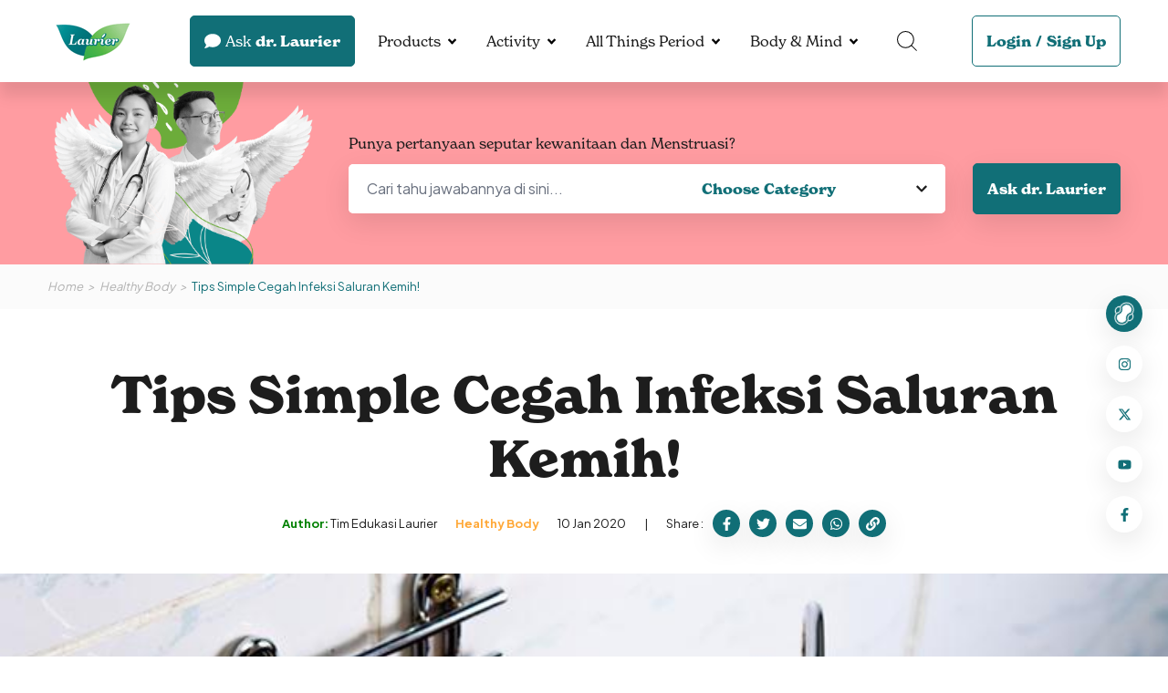

--- FILE ---
content_type: text/html; charset=UTF-8
request_url: https://menstruasi.com/healthy-body/tips-simple-cegah-infeksi-saluran-kemih/
body_size: 12171
content:
<!DOCTYPE HTML>
<html>
    <head>

            

<!-- Google Tag Manager -->
<script type="1088ae4ac70a7baa6c973c9f-text/javascript">(function(w,d,s,l,i){w[l]=w[l]||[];w[l].push({'gtm.start':
new Date().getTime(),event:'gtm.js'});var f=d.getElementsByTagName(s)[0],
j=d.createElement(s),dl=l!='dataLayer'?'&l='+l:'';j.async=true;j.src=
'https://www.googletagmanager.com/gtm.js?id='+i+dl;f.parentNode.insertBefore(j,f);
})(window,document,'script','dataLayer','GTM-PZS4432');</script>
<!-- End Google Tag Manager -->

        
                    <title>Tips Simple Cegah Infeksi Saluran Kemih!</title>

<meta http-equiv="X-UA-Compatible" content="IE=edge">
<meta name="viewport" content="width=device-width, initial-scale=1">
<meta name="description" content="Kamu pernah nggak, Girls, mengalami sering buang air kecil? Hal ini pastinya bikin kamu nggak nyaman, kan? Karena harus mondar-mandir ke toi...">
<meta name="keywords" content="Menstruasi.com by Laurier">
<link rel="icon" sizes="48x48" href="https://menstruasi.com/bundle/default/assets/images/Logo_Laurier_PNG-1_1.png">
<meta name="theme-color" content="#F2634A">

<link rel="canonical" href="https://menstruasi.com/healthy-body/tips-simple-cegah-infeksi-saluran-kemih/" />


<!-- OPEN GRAPH -->
<meta property="og:url" content="https://menstruasi.com/healthy-body/tips-simple-cegah-infeksi-saluran-kemih/">
<meta property="og:title" content="Tips Simple Cegah Infeksi Saluran Kemih!">
<meta property="og:description" content="Kamu pernah nggak, Girls, mengalami sering buang air kecil? Hal ini pastinya bikin kamu nggak nyaman, kan? Karena harus mondar-mandir ke toi...">
<meta property="og:site_name" content="Menstruasi.com">
<meta property="og:image" content="https://menstruasi.com/cdn-cgi/image/width=1200,height=650,quality=95/https://menstruasi.com/media/image/originals/post/2022/08/01/562ea078b5c878618f90menstruasi-Sering-Buang-Air-Kecil.jpg">



    
                
                    
            

<link rel="stylesheet" href="https://use.typekit.net/fvj5tci.css">
<link rel="preconnect" href="https://fonts.googleapis.com">
<link rel="preconnect" href="https://fonts.gstatic.com" crossorigin>
<link href="https://fonts.googleapis.com/css2?family=Bebas+Neue&family=Plus+Jakarta+Sans:wght@400;700&display=swap" rel="stylesheet"> 


<link href="https://fonts.googleapis.com/css2?family=Bebas+Neue&display=swap" rel="stylesheet">




<link rel="stylesheet" href="https://menstruasi.com/bundle/default/assets/css/vendor.min.css?cache=2510" />


<link rel="stylesheet" href="https://menstruasi.com/public/bootstrap/bootstrap.css?cache=2510">
<link rel="stylesheet" href="https://menstruasi.com/bundle/default/assets/css/tailwind.css?cache=2510" />
<link rel="stylesheet" href="https://menstruasi.com/bundle/default/assets/css/app.css?cache=2510" />

<link rel="stylesheet" href="https://menstruasi.com/bundle/default/assets/css/app_fix.css?cache=2510" />
            

<script type="application/ld+json">
{
    "@context": "https://schema.org",
    "@type": "Article",
    "headline": "Tips Simple Cegah Infeksi Saluran Kemih!",
    "description": "Kamu pernah nggak, Girls, mengalami sering buang air kecil? Hal ini pastinya bikin kamu nggak nyaman, kan? Karena harus mondar-mandir ke toilet. Berda",
    "image": "https://menstruasi.com/cdn-cgi/image/width=1520,height=640,quality=95/https://menstruasi.com/media/image/originals/post/2022/08/01/562ea078b5c878618f90menstruasi-Sering-Buang-Air-Kecil.jpg",
    "datePublished": "2020-01-10T15:46:49+07:00",
    "dateModified": "2020-01-10T15:46:49+07:00",
    "author": [{
        "@type": "Organization",
        "name": "Tim Edukasi Laurier"
    }],
    "mainEntityOfPage":	[{
        "@type": "WebPage",
        "@id": "https://menstruasi.com/healthy-body/tips-simple-cegah-infeksi-saluran-kemih"
    }],
    "publisher":	[{
        "@type": "Organization",
        "name": "Menstruasi by Laurier"
    }]
}
</script>

            
               
        
        
    </head>
    <body class="page-950 post-tips-simple-cegah-infeksi-saluran-kemih page-template-post">

                    
        
        <!-- Google Tag Manager (noscript) -->
<!-- Google Tag Manager (noscript) -->
<noscript><iframe src="https://www.googletagmanager.com/ns.html?id=GTM-PZS4432"
height="0" width="0" style="display:none;visibility:hidden"></iframe></noscript>
<!-- End Google Tag Manager (noscript) -->

        <!-- End Google Tag Manager (noscript) -->

            
         
        
        <div id="app">

            

<div class="la-menu la-fixed la-top-0 la-left-0 la-right-0 la-h-18">
    <div class="container la-flex la-items-center la-h-full">
        <div class="la-menu__burger" data-hamburger>
            <div class="la-cursor-pointer">
                <span></span>
                <span></span>
                <span></span>
            </div>
        </div>
        <a href="https://menstruasi.com/" class="la-menu__brand la-inline-block">
            <img src="https://menstruasi.com/bundle/default/assets/images/Logo_Laurier_PNG-1_1.png" alt='Laurier V Care Expert'>
        </a>
        <div class="la-flex la-items-center la-ml-auto">
            <div class="md:la-mr-3">
                <a href="https://menstruasi.com/ask-drlaurier/" class="button button-green">
                    <div class="icon la-mr-1">
                        <svg xmlns="http://www.w3.org/2000/svg" viewBox="0 0 512 512"><!-- Font Awesome Pro 5.15.4 by @fontawesome - https://fontawesome.com License - https://fontawesome.com/license (Commercial License) --><path d="M256 32C114.6 32 0 125.1 0 240c0 49.6 21.4 95 57 130.7C44.5 421.1 2.7 466 2.2 466.5c-2.2 2.3-2.8 5.7-1.5 8.7S4.8 480 8 480c66.3 0 116-31.8 140.6-51.4 32.7 12.3 69 19.4 107.4 19.4 141.4 0 256-93.1 256-208S397.4 32 256 32z"/></svg>
                    </div>
                    <div class="la-inline-block la-mr-1 la-font-normal">Ask</div> dr. Laurier
                </a>
            </div>
            <div class="la-menu__list la-flex la-items-center la-mx-2">

                                            
                
                
                
    <div class="dropdown">
        

        
                                                
            <a href="javascript:void(0)" class="dropdown-link" data-toggle="dropdown" aria-expanded="false">Products</a>

            <div class="dropdown-menu">
                <div class="container la-max-w-[920px]">
                    <div class="row">
                                                <div class="image">
                            <img 
                                src="https://menstruasi.com/cdn-cgi/image/width=220,height=225,quality=95/https://menstruasi.com/media/image/originals/post/2022/06/30/mask_group_14.png" 
                                alt='Products'>
                        </div>
                                                <div class="list">
                            <div class="row row-cols-1">
                                                            
        
    
        <div>
            <a href="/products">Catalogue</a>
                    </div>

    
                                                        </div>
                        </div>
                    </div>
                </div>
            </div>

            </div>

                                            
                
                
                
    <div class="dropdown">
        

        
                                                
            <a href="javascript:void(0)" class="dropdown-link" data-toggle="dropdown" aria-expanded="false">Activity</a>

            <div class="dropdown-menu">
                <div class="container la-max-w-[920px]">
                    <div class="row">
                                                <div class="image">
                            <img 
                                src="https://menstruasi.com/cdn-cgi/image/width=220,height=225,quality=95/https://menstruasi.com/media/image/originals/post/2023/03/10/activity-v2-1.png" 
                                alt='Activity'>
                        </div>
                                                <div class="list">
                            <div class="row row-cols-1">
                                                            
        
    
        <div>
            <a href="/activity">All Activity</a>
                    </div>

    
                                                            
        
    
        <div>
            <a href="/laurier-relax-night-activation">Relax Pass</a>
                    </div>

    
                                                            
        
    
        <div>
            <a href="/laurier-relax-night-surat-izin-menstruasi-challenge">Find Surat Izin Menstruasi Challenge</a>
                    </div>

    
                                                            
        
    
        <div>
            <a href="/activity/waktunyarelax-period-core-photo-challenge-laurier-x-yogya">#WaktunyaRelax Period Core Photo Challenge Laurier x Yogya</a>
                    </div>

    
                                                            
        
    
        <div>
            <a href="/activity/matcha-bowl-painting-workshop">Matcha Bowl Painting Workshop</a>
                    </div>

    
                                                        </div>
                        </div>
                    </div>
                </div>
            </div>

            </div>

                                            
                
                
                
    <div class="dropdown">
        

        
                                                
            <a href="javascript:void(0)" class="dropdown-link" data-toggle="dropdown" aria-expanded="false">All Things Period</a>

            <div class="dropdown-menu">
                <div class="container la-max-w-[920px]">
                    <div class="row">
                                                <div class="image">
                            <img 
                                src="https://menstruasi.com/cdn-cgi/image/width=220,height=225,quality=95/https://menstruasi.com/media/image/originals/post/2022/06/30/menu_period.png" 
                                alt='All Things Period'>
                        </div>
                                                <div class="list">
                            <div class="row row-cols-1">
                                                            
        
    
        <div>
            <a href="/period-facts">Period Facts</a>
                    </div>

    
                                                            
        
    
        <div>
            <a href="/first-timer">First Timer</a>
                    </div>

    
                                                            
        
    
        <div>
            <a href="/adulthood">Adulthood</a>
                    </div>

    
                                                            
        
    
        <div>
            <a href="/motherhood">Motherhood</a>
                    </div>

    
                                                        </div>
                        </div>
                    </div>
                </div>
            </div>

            </div>

                                            
                
                
                
    <div class="dropdown">
        

        
                                                
            <a href="javascript:void(0)" class="dropdown-link" data-toggle="dropdown" aria-expanded="false">Body &amp; Mind</a>

            <div class="dropdown-menu">
                <div class="container la-max-w-[920px]">
                    <div class="row">
                                                <div class="image">
                            <img 
                                src="https://menstruasi.com/cdn-cgi/image/width=220,height=225,quality=95/https://menstruasi.com/media/image/originals/post/2022/06/30/menu_period.png" 
                                alt='Body &amp; Mind'>
                        </div>
                                                <div class="list">
                            <div class="row row-cols-1">
                                                            
        
    
        <div>
            <a href="/healthy-body">Healthy Body</a>
                    </div>

    
                                                            
        
    
        <div>
            <a href="/healthy-mind">Healthy Mind</a>
                    </div>

    
                                                        </div>
                        </div>
                    </div>
                </div>
            </div>

            </div>

                
            </div>
            <div class="la-menu__search la-mr-9">
                <div class="dropdown">
                    <a href="javascript:void(0)" class="dropdown-link" data-toggle="dropdown" aria-expanded="false">
                        <svg xmlns="http://www.w3.org/2000/svg" width="21.774" height="21.774" viewBox="0 0 21.774 21.774">
                            <g id="search" transform="translate(0.5 0.5)">
                              <path id="Path_1012" data-name="Path 1012" d="M19.879,11.064A8.814,8.814,0,1,1,11.064,2.25a8.814,8.814,0,0,1,8.814,8.814Z" transform="translate(-2.25 -2.25)" fill="none" stroke="#000" stroke-linecap="round" stroke-linejoin="round" stroke-width="1"/>
                              <path id="Path_1013" data-name="Path 1013" d="M25.875,25.875l5.142,5.142" transform="translate(-10.45 -10.45)" fill="none" stroke="#000" stroke-linecap="round" stroke-linejoin="round" stroke-width="1"/>
                            </g>
                        </svg>                        
                    </a>
                    <div class="dropdown-menu">
                        <form action="https://menstruasi.com/search/" method="GET">
                            <div class="la-search__input la-rounded-rg la-shadow-sm la-overflow-hidden">
                                <input class="field field--ghost" type="text" name="search_text" id="ask_question" placeholder="Cari artikel disini...">
                                <button type="submit" name="" id="" class="button button-white la-shadow-sm">
                                    <div class="icon">
                                        <svg xmlns="http://www.w3.org/2000/svg" viewBox="0 0 512 512"><!-- Font Awesome Pro 5.15.4 by @fontawesome - https://fontawesome.com License - https://fontawesome.com/license (Commercial License) --><path d="M505 442.7L405.3 343c-4.5-4.5-10.6-7-17-7H372c27.6-35.3 44-79.7 44-128C416 93.1 322.9 0 208 0S0 93.1 0 208s93.1 208 208 208c48.3 0 92.7-16.4 128-44v16.3c0 6.4 2.5 12.5 7 17l99.7 99.7c9.4 9.4 24.6 9.4 33.9 0l28.3-28.3c9.4-9.4 9.4-24.6.1-34zM208 336c-70.7 0-128-57.2-128-128 0-70.7 57.2-128 128-128 70.7 0 128 57.2 128 128 0 70.7-57.2 128-128 128z"/></svg>
                                    </div>
                                </button>
                            </div>
                        </form>
                    </div>
                </div>
            </div>
            
            <div class="la-menu__login">
                <div class="button button-outline-green">
                                        <a href="https://menstruasi.com/login/">Login</a>
                    <span>/</span>
                    <a href="https://menstruasi.com/sign-up/">Sign Up</a>
                                    </div>
            </div>
                    </div>
    </div>
</div>
            
    <div class="main la-mt-18 page-article-detail entry-article-detail">



        





        


        

<div class="la-hero la-relative la-bg-pink la-bg-no-repeat la-bg-cover la-bg-center" style="">
    <div class="container">
        <div class="la-hero__dialog la-ml-auto">
            <div class="image">
                <img 
                    src="https://menstruasi.com/bundle/default/assets/images/banner_doctor_ask.png" 
                    alt='ask dr laurier'>
            </div>
            <form action="https://menstruasi.com/search-askdrlaurier/" method="GET" class="content">
                
                <div class="la-mb-2 title_haskdr">Punya pertanyaan seputar kewanitaan dan Menstruasi?</div>
                <div class="lg:la-flex sm:la-block la-items-center">
                    <div class="la-hero__input la-bg-white la-rounded-rg la-shadow-sm la-overflow-hidden">
                        <input class="field field--ghost" type="text" name="search" id="ask_question" placeholder="Cari tahu jawabannya di sini...">
                        <select class="field field--ghost" name="ask_category" id="">
                            <option value="" selected disabled>Choose Category</option>
                            
                                                            <option value="siklus-menstruasi">Siklus Menstruasi</option>
                                                            <option value="kesehatan-genital">Kesehatan Genital</option>
                                                            <option value="kesuburan">Kesuburan</option>
                                                            <option value="mitos">Mitos</option>
                                                            <option value="produk">Produk</option>
                                                            <option value="menstruasi">Menstruasi</option>
                                                            <option value="other">Other</option>
                                                        
                        </select>
                    </div>
                    <button type="submit" name="" id="" class="button button-green la-shadow-sm sm:la-w-full md:la-w-full">Ask dr. Laurier</button>
                </div>
            </form>
        </div>
    </div>
</div>
        <div class="la-breadcrumb la-bg-grayLight la-italic la-text-sm">
            <div class="container">
                <div class="la-breadcrumb__dialog la-py-4">
                    <div class="list la-text-gray la-flex la-items-center">
                        <div>
                            <a href="https://menstruasi.com/">Home</a>
                        </div>
                        <div>
                            <a href="https://menstruasi.com/healthy-body">Healthy Body</a>
                        </div>
                        <div>
                            <p>Tips Simple Cegah Infeksi Saluran Kemih!</p>
                        </div>
                    </div>
                </div>
            </div>
        </div>

        <div class="la-section la-section--post la-py-12">
            <div class="container">
                <div class="title la-text-center">
                    <h1>Tips Simple Cegah Infeksi Saluran Kemih!</h1>
                    <div class="actions">
                        <div class="tag la-flex la-items-center">
                            <div>
                                <span class="la-text-[#008000] la-font-bold">Author:</span> Tim Edukasi Laurier
                            </div>
                            <div>
                                <a href="https://menstruasi.com/healthy-body" class="la-text-yellowRegular la-font-bold">Healthy Body</a>
                            </div>
                            <div>
                                <p class="la-mb-0">10 Jan 2020</p>
                            </div>
                        </div>
                        <div class="share la-flex la-items-center">
                            <div>
                                <p class="la-mb-0">Share :</p>
                            </div>
                            <div>
                                <a href="javascript:void(0)" class="la-flex la-items-center la-justify-center la-rounded-full" data-sharer="facebook" data-hashtag="laurier,menstruasi" data-url="https://menstruasi.com/healthy-body/tips-simple-cegah-infeksi-saluran-kemih">
                                    <svg xmlns="http://www.w3.org/2000/svg" viewBox="0 0 320 512"><!-- Font Awesome Pro 5.15.4 by @fontawesome - https://fontawesome.com License - https://fontawesome.com/license (Commercial License) --><path d="M279.14 288l14.22-92.66h-88.91v-60.13c0-25.35 12.42-50.06 52.24-50.06h40.42V6.26S260.43 0 225.36 0c-73.22 0-121.08 44.38-121.08 124.72v70.62H22.89V288h81.39v224h100.17V288z"/></svg>
                                </a>
                            </div>
                            <div>
                                <a href="javascript:void(0)" class="la-flex la-items-center la-justify-center la-rounded-full" data-sharer="twitter" data-title="Tips Simple Cegah Infeksi Saluran Kemih!" data-hashtags="laurier,menstruasi" data-url="https://menstruasi.com/healthy-body/tips-simple-cegah-infeksi-saluran-kemih">
                                    <svg xmlns="http://www.w3.org/2000/svg" viewBox="0 0 512 512"><!-- Font Awesome Pro 5.15.4 by @fontawesome - https://fontawesome.com License - https://fontawesome.com/license (Commercial License) --><path d="M459.37 151.716c.325 4.548.325 9.097.325 13.645 0 138.72-105.583 298.558-298.558 298.558-59.452 0-114.68-17.219-161.137-47.106 8.447.974 16.568 1.299 25.34 1.299 49.055 0 94.213-16.568 130.274-44.832-46.132-.975-84.792-31.188-98.112-72.772 6.498.974 12.995 1.624 19.818 1.624 9.421 0 18.843-1.3 27.614-3.573-48.081-9.747-84.143-51.98-84.143-102.985v-1.299c13.969 7.797 30.214 12.67 47.431 13.319-28.264-18.843-46.781-51.005-46.781-87.391 0-19.492 5.197-37.36 14.294-52.954 51.655 63.675 129.3 105.258 216.365 109.807-1.624-7.797-2.599-15.918-2.599-24.04 0-57.828 46.782-104.934 104.934-104.934 30.213 0 57.502 12.67 76.67 33.137 23.715-4.548 46.456-13.32 66.599-25.34-7.798 24.366-24.366 44.833-46.132 57.827 21.117-2.273 41.584-8.122 60.426-16.243-14.292 20.791-32.161 39.308-52.628 54.253z"/></svg>
                                </a>
                            </div>
                            <div>
                                <a href="javascript:void(0)" class="la-flex la-items-center la-justify-center la-rounded-full" data-sharer="email" data-title="Tips Simple Cegah Infeksi Saluran Kemih!" data-url="https://menstruasi.com/healthy-body/tips-simple-cegah-infeksi-saluran-kemih" data-subject="Laurier Menstruasi - Tips Simple Cegah Infeksi Saluran Kemih!" data-to="">
                                    <svg xmlns="http://www.w3.org/2000/svg" viewBox="0 0 512 512"><!-- Font Awesome Pro 5.15.4 by @fontawesome - https://fontawesome.com License - https://fontawesome.com/license (Commercial License) --><path d="M502.3 190.8c3.9-3.1 9.7-.2 9.7 4.7V400c0 26.5-21.5 48-48 48H48c-26.5 0-48-21.5-48-48V195.6c0-5 5.7-7.8 9.7-4.7 22.4 17.4 52.1 39.5 154.1 113.6 21.1 15.4 56.7 47.8 92.2 47.6 35.7.3 72-32.8 92.3-47.6 102-74.1 131.6-96.3 154-113.7zM256 320c23.2.4 56.6-29.2 73.4-41.4 132.7-96.3 142.8-104.7 173.4-128.7 5.8-4.5 9.2-11.5 9.2-18.9v-19c0-26.5-21.5-48-48-48H48C21.5 64 0 85.5 0 112v19c0 7.4 3.4 14.3 9.2 18.9 30.6 23.9 40.7 32.4 173.4 128.7 16.8 12.2 50.2 41.8 73.4 41.4z"/></svg>
                                </a>
                            </div>
                            <div>
                                <a href="javascript:void(0)" rel="noreferrer" class="la-flex la-items-center la-justify-center la-rounded-full" data-sharer="whatsapp" data-title="Tips Simple Cegah Infeksi Saluran Kemih!" data-url="https://menstruasi.com/healthy-body/tips-simple-cegah-infeksi-saluran-kemih">
                                    <svg xmlns="http://www.w3.org/2000/svg" viewBox="0 0 448 512"><!-- Font Awesome Pro 5.15.4 by @fontawesome - https://fontawesome.com License - https://fontawesome.com/license (Commercial License) --><path d="M380.9 97.1C339 55.1 283.2 32 223.9 32c-122.4 0-222 99.6-222 222 0 39.1 10.2 77.3 29.6 111L0 480l117.7-30.9c32.4 17.7 68.9 27 106.1 27h.1c122.3 0 224.1-99.6 224.1-222 0-59.3-25.2-115-67.1-157zm-157 341.6c-33.2 0-65.7-8.9-94-25.7l-6.7-4-69.8 18.3L72 359.2l-4.4-7c-18.5-29.4-28.2-63.3-28.2-98.2 0-101.7 82.8-184.5 184.6-184.5 49.3 0 95.6 19.2 130.4 54.1 34.8 34.9 56.2 81.2 56.1 130.5 0 101.8-84.9 184.6-186.6 184.6zm101.2-138.2c-5.5-2.8-32.8-16.2-37.9-18-5.1-1.9-8.8-2.8-12.5 2.8-3.7 5.6-14.3 18-17.6 21.8-3.2 3.7-6.5 4.2-12 1.4-32.6-16.3-54-29.1-75.5-66-5.7-9.8 5.7-9.1 16.3-30.3 1.8-3.7.9-6.9-.5-9.7-1.4-2.8-12.5-30.1-17.1-41.2-4.5-10.8-9.1-9.3-12.5-9.5-3.2-.2-6.9-.2-10.6-.2-3.7 0-9.7 1.4-14.8 6.9-5.1 5.6-19.4 19-19.4 46.3 0 27.3 19.9 53.7 22.6 57.4 2.8 3.7 39.1 59.7 94.8 83.8 35.2 15.2 49 16.5 66.6 13.9 10.7-1.6 32.8-13.4 37.4-26.4 4.6-13 4.6-24.1 3.2-26.4-1.3-2.5-5-3.9-10.5-6.6z"/></svg>
                                </a>
                            </div>
                            <div style="position:relative;">
                                <a href="javascript:void(0)" class="la-flex la-items-center la-justify-center la-rounded-full" id="copy_to_clipboard">
                                    <svg xmlns="http://www.w3.org/2000/svg" viewBox="0 0 512 512"><!-- Font Awesome Pro 5.15.4 by @fontawesome - https://fontawesome.com License - https://fontawesome.com/license (Commercial License) --><path d="M326.612 185.391c59.747 59.809 58.927 155.698.36 214.59-.11.12-.24.25-.36.37l-67.2 67.2c-59.27 59.27-155.699 59.262-214.96 0-59.27-59.26-59.27-155.7 0-214.96l37.106-37.106c9.84-9.84 26.786-3.3 27.294 10.606.648 17.722 3.826 35.527 9.69 52.721 1.986 5.822.567 12.262-3.783 16.612l-13.087 13.087c-28.026 28.026-28.905 73.66-1.155 101.96 28.024 28.579 74.086 28.749 102.325.51l67.2-67.19c28.191-28.191 28.073-73.757 0-101.83-3.701-3.694-7.429-6.564-10.341-8.569a16.037 16.037 0 0 1-6.947-12.606c-.396-10.567 3.348-21.456 11.698-29.806l21.054-21.055c5.521-5.521 14.182-6.199 20.584-1.731a152.482 152.482 0 0 1 20.522 17.197zM467.547 44.449c-59.261-59.262-155.69-59.27-214.96 0l-67.2 67.2c-.12.12-.25.25-.36.37-58.566 58.892-59.387 154.781.36 214.59a152.454 152.454 0 0 0 20.521 17.196c6.402 4.468 15.064 3.789 20.584-1.731l21.054-21.055c8.35-8.35 12.094-19.239 11.698-29.806a16.037 16.037 0 0 0-6.947-12.606c-2.912-2.005-6.64-4.875-10.341-8.569-28.073-28.073-28.191-73.639 0-101.83l67.2-67.19c28.239-28.239 74.3-28.069 102.325.51 27.75 28.3 26.872 73.934-1.155 101.96l-13.087 13.087c-4.35 4.35-5.769 10.79-3.783 16.612 5.864 17.194 9.042 34.999 9.69 52.721.509 13.906 17.454 20.446 27.294 10.606l37.106-37.106c59.271-59.259 59.271-155.699.001-214.959z"/></svg>
                                </a>
                            </div>
                        </div>
                    </div>
                </div>
            </div>
            <div class="thumbnail la-mb-8">
                <div>
                    <img 
                        src="https://menstruasi.com/cdn-cgi/image/width=1520,height=640,quality=95/https://menstruasi.com/media/image/originals/post/2022/08/01/562ea078b5c878618f90menstruasi-Sering-Buang-Air-Kecil.jpg" 
                        alt='Tips Simple Cegah Infeksi Saluran Kemih!' width="100%">
                </div>
            </div>

            <div class="container">
                <div class="body row">
                    <div class="col-lg-8">
                        <div class="post-detail">
                            <p style="text-align:justify">Kamu pernah nggak, <em>Girls</em>, mengalami sering buang air kecil? Hal ini pastinya bikin kamu nggak nyaman, kan? Karena harus mondar-mandir ke toilet. Berdasarkan informasi dari para ahli urologi, seseorang terkategori mengalami gangguan sering buang air kecil, kalau melakukannya lebih dari 8 kali dalam sehari. Hmm&hellip;kira-kira penyebabnya apa aja ya? Terus, gimana cara mengatasinya?</p>

<p style="text-align:justify">Beberapa kondisi yang menyebabkan seorang perempuan sering buang air kecil, antara lain, Infeksi saluran kemih. Kondisi ini dapat terjadi kalau ada bakteri masuk ke saluran kemih. Dipastikan 50-60% perempuan pernah mengalami 1 kali infeksi saluran kemih dalam hidupnya. Gangguan ini bisa diatasi dengan pengobatan antibiotik. Infeksi saluran kemih dapat dicegah dengan cara:</p>

<ul>
	<li style="text-align:justify">Minum air yang cukup</li>
	<li style="text-align:justify">Tidak menahan keinginan buang air kecil terlalu lama</li>
	<li style="text-align:justify">Selalu bersihkan dan keringkan area vagina setelah menggunakan toilet</li>
</ul>

<p style="text-align:justify"><em>Girls</em>, kamu harus tau nih, kalau kandung kemih ini sangat sensitif. Kondisi ini bisa dialami seorang perempuan karena kandung kemih mengalami gangguan, otot melemah sehingga nggak bisa menampung urin lebih lama, sekalipun kandung kemih belum penuh. Faktor-faktor yang menyebabkan hal ini terjadi adalah gangguan jaringan otot dan syaraf, ketidakseimbangan hormon, dan tekanan pada kandung kemih yang dipicu pembengkakan organ lain di sekitarnya. <span style="color:black">Kalau kamu mengalami kondisi ini, sebaiknya segera perikasakan ke dokter ya, </span><em>Girls</em>.&nbsp;</p>

<p style="text-align:justify">Nah, sekarang kamu udah tau kan, <em>Girls</em>, kenapa kamu&nbsp;&nbsp; sering buang air kecil dan gimana cara mengatasinya? Hal yang penting yang perlu kamu ingat sehubungan dengan kondisi ini adalah, kebersihan setelah buang air kecil, karena saluran kemih menyatu dengan saluran reproduksi di ujung vagina. Maka dari itu, setiap kali berkemih, pastikan menggunakan air untuk membilas area tersebut. Hal ini penting dilakukan supaya&nbsp; kuman yang tersaring tubuhmu dan dibawa keluar melalui urin nggak diam di ujung vagina, karena kuman itu bisa masuk dan menyebabkan infeksi di saluran reproduksi lho, <em>Girls</em>!</p>

<p style="text-align:justify">Yuk, ajak teman-teman kamu baca artikel ini, <em>Girls</em>! Supaya mereka juga bisa mengetahui tips untuk mencegah terjadinya infeksi saluran kemih!</p>

                        </div>

                                                
                                                
                        <div class="post-more la-text-center">
                            <div class="navigate la-flex la-items-center la-justify-center">
                                
                            </div>
                        </div>
                    </div>
                    <div class="col-lg-4">
                        <div class="related">
                            <div class="la-mb-10">
                                <h5 class="la-text-green">Latest Articles</h5>
                                <div>
                                
                                                                    <div class="item item--block">
                                        <div class="item__image la-rounded-rg la-overflow-hidden">
                                            <a href="https://menstruasi.com/healthy-body/dehidrasi-dan-pengaruhnya-pada-nyeri-menstruasi" class="la-w-full la-h-full la-object-cover la-object-center">
                                                <img 
                                                    src="https://menstruasi.com/cdn-cgi/image/width=350,height=145,quality=95/https://menstruasi.com/media/image/originals/post/2025/12/30/dehidrasi-dan-pengaruhnya-pada-nyeri-menstruasi.jpg" 
                                                    alt='Dehidrasi dan Pengaruhnya pada Nyeri Menstruasi'>
                                            </a>
                                            <div class="item__image-author la-absolute la-left-4 la-bottom-4">
												<div class="item__image-author-text la-bg-white la-text-black la-rounded-rg">
													<p>
														<strong>Author:</strong> Tim Edukasi Laurier
													</p>
												</div>
											</div>
                                        </div>
                                        <div class="item__body la-flex-1">
                                            <div class="tag la-flex la-items-end">
                                                <div>
                                                <a href="https://menstruasi.com/healthy-body" class="la-block la-text-yellowRegular la-font-bold">Healthy Body</a>
                                                </div>
                                                <div class="la-text-sm">30 Dec 2025</div>
                                            </div>
                                            <h4 class="la-font-normal la-line-clamp-2">
                                                <a href="https://menstruasi.com/healthy-body/dehidrasi-dan-pengaruhnya-pada-nyeri-menstruasi" class="la-text-black">Dehidrasi dan Pengaruhnya pada Nyeri Menstruasi</a>
                                            </h4>
                                        </div>
                                    </div>
                                                                    <div class="item item--block">
                                        <div class="item__image la-rounded-rg la-overflow-hidden">
                                            <a href="https://menstruasi.com/healthy-body/main-padel-saat-menstruasi-berikut-tipsnya" class="la-w-full la-h-full la-object-cover la-object-center">
                                                <img 
                                                    src="https://menstruasi.com/cdn-cgi/image/width=350,height=145,quality=95/https://menstruasi.com/media/image/originals/post/2025/12/18/main-padel-saat-menstruasi-berikut-tipsnya.jpg" 
                                                    alt='Main Padel saat Menstruasi, Berikut Tipsnya'>
                                            </a>
                                            <div class="item__image-author la-absolute la-left-4 la-bottom-4">
												<div class="item__image-author-text la-bg-white la-text-black la-rounded-rg">
													<p>
														<strong>Author:</strong> Tim Edukasi Laurier
													</p>
												</div>
											</div>
                                        </div>
                                        <div class="item__body la-flex-1">
                                            <div class="tag la-flex la-items-end">
                                                <div>
                                                <a href="https://menstruasi.com/healthy-body" class="la-block la-text-yellowRegular la-font-bold">Healthy Body</a>
                                                </div>
                                                <div class="la-text-sm">18 Dec 2025</div>
                                            </div>
                                            <h4 class="la-font-normal la-line-clamp-2">
                                                <a href="https://menstruasi.com/healthy-body/main-padel-saat-menstruasi-berikut-tipsnya" class="la-text-black">Main Padel saat Menstruasi, Berikut Tipsnya</a>
                                            </h4>
                                        </div>
                                    </div>
                                                                    <div class="item item--block">
                                        <div class="item__image la-rounded-rg la-overflow-hidden">
                                            <a href="https://menstruasi.com/healthy-body/menstruasi-tidak-teratur-karena-sering-olahraga-mengapa-bisa-terjadi" class="la-w-full la-h-full la-object-cover la-object-center">
                                                <img 
                                                    src="https://menstruasi.com/cdn-cgi/image/width=350,height=145,quality=95/https://menstruasi.com/media/image/originals/post/2025/11/28/menstruasi-tidak-teratur-karena-sering-olahraga-mengapa-bisa-terjadi.jpg" 
                                                    alt='Menstruasi Tidak Teratur karena Sering Olahraga, Mengapa Bisa Terjadi?'>
                                            </a>
                                            <div class="item__image-author la-absolute la-left-4 la-bottom-4">
												<div class="item__image-author-text la-bg-white la-text-black la-rounded-rg">
													<p>
														<strong>Author:</strong> Tim Edukasi Laurier
													</p>
												</div>
											</div>
                                        </div>
                                        <div class="item__body la-flex-1">
                                            <div class="tag la-flex la-items-end">
                                                <div>
                                                <a href="https://menstruasi.com/healthy-body" class="la-block la-text-yellowRegular la-font-bold">Healthy Body</a>
                                                </div>
                                                <div class="la-text-sm">28 Nov 2025</div>
                                            </div>
                                            <h4 class="la-font-normal la-line-clamp-2">
                                                <a href="https://menstruasi.com/healthy-body/menstruasi-tidak-teratur-karena-sering-olahraga-mengapa-bisa-terjadi" class="la-text-black">Menstruasi Tidak Teratur karena Sering Olahraga, Mengapa Bisa Terjadi?</a>
                                            </h4>
                                        </div>
                                    </div>
                                                                    
                                </div>
                            </div>
                                                    </div>
                    </div>
                </div>
            </div>
        </div>


        <div class="la-section la-section--add la-pb-12">
            <div class="container">
                <div class="content">
                    <div class="body">
                        <h4 class="la-text-green">Related Articles</h4>
                        <div class="la-grid lg:la-grid-cols-3 la-grid-cols-1 la-gap-6">

                                                    
                            <div class="item item--block">
                                <div class="item__image la-rounded-rg la-overflow-hidden">
                                    <a href="https://menstruasi.com/healthy-body/unsur-pemicu-endometriosis" class="la-w-full la-h-full la-object-cover la-object-center">
                                        <img 
                                            src="https://menstruasi.com/cdn-cgi/image/width=350,height=145,quality=95/https://menstruasi.com/media/image/originals/post/2022/08/01/c96e2ed279046f949b8amenstruasi-3-elemen-pemicu-endometriosis.jpg" 
                                            alt='3 Unsur Pemicu Endometriosis'>
                                        <div class="item__image-author la-absolute la-left-4 la-bottom-4">
                                            <div class="item__image-author-text la-bg-white la-text-black la-rounded-rg">
                                                <p>
                                                    <strong>Author:</strong> Tim Edukasi Laurier
                                                </p>
                                            </div>
                                        </div>
                                    </a>
                                </div>
                                <div class="item__body la-flex-1">
                                    <div class="tag la-flex la-items-end">
                                        <div>
                                        <a href="https://menstruasi.com/healthy-body" class="la-block la-text-yellowRegular la-font-bold">Healthy Body</a>
                                        </div>
                                        <div class="la-text-sm">14 Jun 2019</div>
                                    </div>
                                    <h4 class="la-font-normal la-line-clamp-2">
                                        <a href="https://menstruasi.com/healthy-body/unsur-pemicu-endometriosis" class="la-text-black">3 Unsur Pemicu Endometriosis</a>
                                    </h4>
                                    Endometriosis adalah gangguan kronis yang dialami perempuan pada organ reproduksi. Kondisi tersebut ...
                                </div>
                            </div>

                                                    
                            <div class="item item--block">
                                <div class="item__image la-rounded-rg la-overflow-hidden">
                                    <a href="https://menstruasi.com/healthy-body/5-cara-atasi-migrain-di-kantor" class="la-w-full la-h-full la-object-cover la-object-center">
                                        <img 
                                            src="https://menstruasi.com/cdn-cgi/image/width=350,height=145,quality=95/https://menstruasi.com/media/image/originals/post/2022/08/01/menstruasi-siasati-migren-di-kantor.png" 
                                            alt=' 5 Cara Atasi Migrain di Kantor'>
                                        <div class="item__image-author la-absolute la-left-4 la-bottom-4">
                                            <div class="item__image-author-text la-bg-white la-text-black la-rounded-rg">
                                                <p>
                                                    <strong>Author:</strong> Tim Edukasi Laurier
                                                </p>
                                            </div>
                                        </div>
                                    </a>
                                </div>
                                <div class="item__body la-flex-1">
                                    <div class="tag la-flex la-items-end">
                                        <div>
                                        <a href="https://menstruasi.com/healthy-body" class="la-block la-text-yellowRegular la-font-bold">Healthy Body</a>
                                        </div>
                                        <div class="la-text-sm">07 May 2019</div>
                                    </div>
                                    <h4 class="la-font-normal la-line-clamp-2">
                                        <a href="https://menstruasi.com/healthy-body/5-cara-atasi-migrain-di-kantor" class="la-text-black"> 5 Cara Atasi Migrain di Kantor</a>
                                    </h4>
                                    Kepala kamu pernah merasa pusing sebelah nggak sih, Girls? Pasti rasanya mengganggu banget, kan? Sak...
                                </div>
                            </div>

                                                    
                            <div class="item item--block">
                                <div class="item__image la-rounded-rg la-overflow-hidden">
                                    <a href="https://menstruasi.com/healthy-body/waspadai-infeksi-jamur-di-vagina" class="la-w-full la-h-full la-object-cover la-object-center">
                                        <img 
                                            src="https://menstruasi.com/cdn-cgi/image/width=350,height=145,quality=95/https://menstruasi.com/media/image/originals/post/2022/08/01/99eec251f996fdc74f3dMenstruasi-Kenali-Infeksi-Jamur-di-Daerah-Genital.jpg" 
                                            alt='Waspadai Infeksi Jamur di Vagina!'>
                                        <div class="item__image-author la-absolute la-left-4 la-bottom-4">
                                            <div class="item__image-author-text la-bg-white la-text-black la-rounded-rg">
                                                <p>
                                                    <strong>Author:</strong> Tim Edukasi Laurier
                                                </p>
                                            </div>
                                        </div>
                                    </a>
                                </div>
                                <div class="item__body la-flex-1">
                                    <div class="tag la-flex la-items-end">
                                        <div>
                                        <a href="https://menstruasi.com/healthy-body" class="la-block la-text-yellowRegular la-font-bold">Healthy Body</a>
                                        </div>
                                        <div class="la-text-sm">06 Jan 2020</div>
                                    </div>
                                    <h4 class="la-font-normal la-line-clamp-2">
                                        <a href="https://menstruasi.com/healthy-body/waspadai-infeksi-jamur-di-vagina" class="la-text-black">Waspadai Infeksi Jamur di Vagina!</a>
                                    </h4>
                                    Kamu pernah nggak sih, Girls, merasa nyeri dan gatal di area vagina, sampai kamu nggak nyaman berakt...
                                </div>
                            </div>

                                                    
                        </div>
                    </div>
                </div>
            </div>
        </div>

        
    </div>




    

                                        
            


<div class="la-footer la-bg-green la-text-white">
    <div class="container">
        <div class="la-footer__find la-py-8">
            <div class="title la-text-center la-mb-7">
                <h2 class="la-mb-3">Find Us on :</h2>
                <p>Beli produk Laurier di e-commerce favoritmu!</p>
            </div>
            <div>
                <div class="link la-flex la-items-center la-justify-center -la-m-2">
                    <div class="la-p-2">
                        <a href="https://shopee.co.id/shop/36092728/search?shopCollection=6807822" target="_blank">
                        <img 
                            src="https://menstruasi.com/bundle/default/assets/images/Group-118.png" 
                            alt='logo image'
                        >
                        </a>
                    </div>
                    <div class="la-p-2">
                        <a href="https://www.tokopedia.com/kao/etalase/laurier" target="_blank">
                        <img 
                            src="https://menstruasi.com/bundle/default/assets/images/Group-117.png" 
                            alt='logo image'
                        >
                        </a>
                    </div>
                                        <div class="la-p-2">
                        <a href="https://www.blibli.com/merchant/kao-kke-official-store/KAK-25212?brand=Laurier&promoTab=false" target="_blank">
                        <img 
                            src="https://menstruasi.com/bundle/default/assets/images/Group-119-2.png" 
                            alt='logo image'
                        >
                        </a>
                    </div>
                    <div class="la-p-2">
                        <a href="https://www.lazada.co.id/shop/kao-store/custom-1646705448540.htm?wh_weex=true" target="_blank">
                        <img 
                            src="https://menstruasi.com/bundle/default/assets/images/Group-120.png" 
                            alt='logo image'
                        >
                        </a>
                    </div>
                </div>
            </div>
        </div>
        <div class="la-footer__copy">
            <div class="left">
                <p class="la-pr-5">Provided by :</p>
                <img src="https://menstruasi.com/bundle/default/assets/images/Logo_Laurier_PNG-1_1.png" alt='Laurier V Care Expert' >
            </div>
            <div class="right">
                <p class="la-pb-3 lg:la-pb-0 lg:la-pr-4">&copy; PT KAO Indonesia. All Right Reserved.</p>
                <div class="link">
                    <a href="https://menstruasi.com/legal/" class="la-block">Legal</a>
                    <a href="https://menstruasi.com/privacy-policy/" class="la-block">Privacy Policy</a>
                </div>
            </div>
        </div>
    </div>
</div>



<div class="la-hamburger la-bg-white la-fixed la-left-0 la-right-0 la-transition la-ease-in-out la-overflow-x-hidden la-z-40 lg:hidden">
    <div class="container">
        <!-- CONTENT COMPONENT -->
        <div class="la-hamburger__dialog la-py-6">
            <div class="button button-outline-green">
                            <a href="https://menstruasi.com/login/" class="">Login</a>&nbsp;/&nbsp;<a href="https://menstruasi.com/sign-up/" class="">Sign up</a>
                        </div>

            <div class="search">
                <form action="https://menstruasi.com/search/" method="GET">
                    <div class="search__input la-rounded-rg la-shadow-sm la-overflow-hidden">
                        <input class="field field--ghost" type="text" name="search_text" id="ask_question" placeholder="Cari artikel disini...">
                        <button type="submit" name="" id="" class="button button-white la-shadow-sm">
                            <div class="icon">
                                <svg xmlns="http://www.w3.org/2000/svg" viewBox="0 0 512 512"><!-- Font Awesome Pro 5.15.4 by @fontawesome - https://fontawesome.com License - https://fontawesome.com/license (Commercial License) --><path d="M505 442.7L405.3 343c-4.5-4.5-10.6-7-17-7H372c27.6-35.3 44-79.7 44-128C416 93.1 322.9 0 208 0S0 93.1 0 208s93.1 208 208 208c48.3 0 92.7-16.4 128-44v16.3c0 6.4 2.5 12.5 7 17l99.7 99.7c9.4 9.4 24.6 9.4 33.9 0l28.3-28.3c9.4-9.4 9.4-24.6.1-34zM208 336c-70.7 0-128-57.2-128-128 0-70.7 57.2-128 128-128 70.7 0 128 57.2 128 128 0 70.7-57.2 128-128 128z"/></svg>
                            </div>
                        </button>
                    </div>
                </form>
            </div>

            <div class="list" data-widget="tree">

                                            
                
                
                
    <div class="tree-view">

        
                                                
            <a href="javascript:void(0)" class="la-flex la-items-center">Products</a>

            <div class="tree-view__menu">

                            
            
    
        <div>
            <a href="/products">Catalogue</a>
                    </div>

    
                        </div>

            </div>

                                            
                
                
                
    <div class="tree-view">

        
                                                
            <a href="javascript:void(0)" class="la-flex la-items-center">Activity</a>

            <div class="tree-view__menu">

                            
            
    
        <div>
            <a href="/activity">All Activity</a>
                    </div>

    
                            
            
    
        <div>
            <a href="/laurier-relax-night-activation">Relax Pass</a>
                    </div>

    
                            
            
    
        <div>
            <a href="/laurier-relax-night-surat-izin-menstruasi-challenge">Find Surat Izin Menstruasi Challenge</a>
                    </div>

    
                            
            
    
        <div>
            <a href="/activity/waktunyarelax-period-core-photo-challenge-laurier-x-yogya">#WaktunyaRelax Period Core Photo Challenge Laurier x Yogya</a>
                    </div>

    
                            
            
    
        <div>
            <a href="/activity/matcha-bowl-painting-workshop">Matcha Bowl Painting Workshop</a>
                    </div>

    
                        </div>

            </div>

                                            
                
                
                
    <div class="tree-view">

        
                                                
            <a href="javascript:void(0)" class="la-flex la-items-center">All Things Period</a>

            <div class="tree-view__menu">

                            
            
    
        <div>
            <a href="/period-facts">Period Facts</a>
                    </div>

    
                            
            
    
        <div>
            <a href="/first-timer">First Timer</a>
                    </div>

    
                            
            
    
        <div>
            <a href="/adulthood">Adulthood</a>
                    </div>

    
                            
            
    
        <div>
            <a href="/motherhood">Motherhood</a>
                    </div>

    
                        </div>

            </div>

                                            
                
                
                
    <div class="tree-view">

        
                                                
            <a href="javascript:void(0)" class="la-flex la-items-center">Body &amp; Mind</a>

            <div class="tree-view__menu">

                            
            
    
        <div>
            <a href="/healthy-body">Healthy Body</a>
                    </div>

    
                            
            
    
        <div>
            <a href="/healthy-mind">Healthy Mind</a>
                    </div>

    
                        </div>

            </div>

                
            </div>
        </div>
    </div>
</div>

        <!-- FLOAT COMPONENT -->
<div class="la-float la-fixed la-z-30">
    <div class="la-float__dialog la-relative">
                <div class="social la-flex">
            <a href="https://menstruasi.com/know-your-best-pads/" rel="noreferrer" class="internal la-flex la-items-center la-justify-center la-rounded-full la-overflow-hidden">
                <img 
                    src="https://menstruasi.com/bundle/default/assets/images/sanitary-napkin.svg" 
                    alt='logo image'>
                <p class="la-mb-0">
                    Know Your<br>Best Pads
                </p>
            </a>
            <a href="https://www.instagram.com/laurierid/" target="_blank" class="la-flex la-items-center la-justify-center la-rounded-full la-overflow-hidden">
                <svg xmlns="http://www.w3.org/2000/svg" viewBox="0 0 448 512"><!-- Font Awesome Pro 5.15.4 by @fontawesome - https://fontawesome.com License - https://fontawesome.com/license (Commercial License) --><path d="M224.1 141c-63.6 0-114.9 51.3-114.9 114.9s51.3 114.9 114.9 114.9S339 319.5 339 255.9 287.7 141 224.1 141zm0 189.6c-41.1 0-74.7-33.5-74.7-74.7s33.5-74.7 74.7-74.7 74.7 33.5 74.7 74.7-33.6 74.7-74.7 74.7zm146.4-194.3c0 14.9-12 26.8-26.8 26.8-14.9 0-26.8-12-26.8-26.8s12-26.8 26.8-26.8 26.8 12 26.8 26.8zm76.1 27.2c-1.7-35.9-9.9-67.7-36.2-93.9-26.2-26.2-58-34.4-93.9-36.2-37-2.1-147.9-2.1-184.9 0-35.8 1.7-67.6 9.9-93.9 36.1s-34.4 58-36.2 93.9c-2.1 37-2.1 147.9 0 184.9 1.7 35.9 9.9 67.7 36.2 93.9s58 34.4 93.9 36.2c37 2.1 147.9 2.1 184.9 0 35.9-1.7 67.7-9.9 93.9-36.2 26.2-26.2 34.4-58 36.2-93.9 2.1-37 2.1-147.8 0-184.8zM398.8 388c-7.8 19.6-22.9 34.7-42.6 42.6-29.5 11.7-99.5 9-132.1 9s-102.7 2.6-132.1-9c-19.6-7.8-34.7-22.9-42.6-42.6-11.7-29.5-9-99.5-9-132.1s-2.6-102.7 9-132.1c7.8-19.6 22.9-34.7 42.6-42.6 29.5-11.7 99.5-9 132.1-9s102.7-2.6 132.1 9c19.6 7.8 34.7 22.9 42.6 42.6 11.7 29.5 9 99.5 9 132.1s2.7 102.7-9 132.1z"/></svg>
            </a>
            <a href="https://twitter.com/Laurier_ID" target="_blank" class="la-flex la-items-center la-justify-center la-rounded-full la-overflow-hidden">
                <svg xmlns="http://www.w3.org/2000/svg" viewBox="0 0 448 512"><!--!Font Awesome Free v7.1.0 by @fontawesome - https://fontawesome.com License - https://fontawesome.com/license/free Copyright 2025 Fonticons, Inc.--><path d="M357.2 48L427.8 48 273.6 224.2 455 464 313 464 201.7 318.6 74.5 464 3.8 464 168.7 275.5-5.2 48 140.4 48 240.9 180.9 357.2 48zM332.4 421.8l39.1 0-252.4-333.8-42 0 255.3 333.8z"/></svg>
            </a>
            <a href="https://www.youtube.com/c/LaurierIndonesia" target="_blank" class="la-flex la-items-center la-justify-center la-rounded-full la-overflow-hidden">
                <svg xmlns="http://www.w3.org/2000/svg" viewBox="0 0 576 512"><!-- Font Awesome Pro 5.15.4 by @fontawesome - https://fontawesome.com License - https://fontawesome.com/license (Commercial License) --><path d="M549.655 124.083c-6.281-23.65-24.787-42.276-48.284-48.597C458.781 64 288 64 288 64S117.22 64 74.629 75.486c-23.497 6.322-42.003 24.947-48.284 48.597-11.412 42.867-11.412 132.305-11.412 132.305s0 89.438 11.412 132.305c6.281 23.65 24.787 41.5 48.284 47.821C117.22 448 288 448 288 448s170.78 0 213.371-11.486c23.497-6.321 42.003-24.171 48.284-47.821 11.412-42.867 11.412-132.305 11.412-132.305s0-89.438-11.412-132.305zm-317.51 213.508V175.185l142.739 81.205-142.739 81.201z"/></svg>
            </a>
            <a href="https://www.facebook.com/LaurierID" target="_blank" class="la-flex la-items-center la-justify-center la-rounded-full la-overflow-hidden">
                <svg xmlns="http://www.w3.org/2000/svg" viewBox="0 0 320 512"><!-- Font Awesome Pro 5.15.4 by @fontawesome - https://fontawesome.com License - https://fontawesome.com/license (Commercial License) --><path d="M279.14 288l14.22-92.66h-88.91v-60.13c0-25.35 12.42-50.06 52.24-50.06h40.42V6.26S260.43 0 225.36 0c-73.22 0-121.08 44.38-121.08 124.72v70.62H22.89V288h81.39v224h100.17V288z"/></svg>
            </a>
        </div>
    </div>
</div>

<div class="modal modal--pop fade" id="cookiesModal" data-backdrop="static">
    <div class="modal-dialog">
        <div class="modal-content">
            <div class="modal-body">
                <div class="image">
                    <img class="lazyload" data-src="https://menstruasi.com/bundle/default/assets/images/Group4.png"  alt="Menstruasi.com by Laurier" />
                </div>
                <div class="caption la-flex-1 lg:la-pl-3">
                    <div class="la-flex-1 lg:la-pr-4">
                        <p>
                            Dengan menggunakan situs web kami dan mengklik Setuju, Anda menyetujui penggunaan cookies dan informasi pribadi sebagaimana diatur dalam <a href="https://menstruasi.com/privacy-policy/" target="_blank">Kebijakan Privasi</a> kami.
                        </p>
                    </div>
                    <div class="caption-button la-flex la-gap-4">
                        <a href="javascript:void(0)" onclick="if (!window.__cfRLUnblockHandlers) return false; setCookie('setuju')" class="gdpr_button button button-sm button-green" data-dismiss="modal" data-cf-modified-1088ae4ac70a7baa6c973c9f-="">Setuju</a>
                        <a href="javascript:void(0)" onclick="if (!window.__cfRLUnblockHandlers) return false; setCookie('reject')" class="gdpr_button button button-sm button-outline-green" data-dismiss="modal" data-cf-modified-1088ae4ac70a7baa6c973c9f-="">Tolak</a>
                    </div>
                </div>
            </div>
        </div>
    </div>
</div>
        </div>

                    <script type="text/javascript" src="https://menstruasi.com/bundle/default/assets/js/vendor.min.js" data-cfasync="false"></script>
<script src="https://cdn.jsdelivr.net/npm/popper.js@1.16.1/dist/umd/popper.min.js" data-cfasync="false" integrity="sha384-9/reFTGAW83EW2RDu2S0VKaIzap3H66lZH81PoYlFhbGU+6BZp6G7niu735Sk7lN" crossorigin="anonymous"></script>
<script src='https://menstruasi.com/public/bootstrap/bootstrap.min.js' data-cfasync="false"></script>
<script src="https://unpkg.com/@dotlottie/player-component@latest/dist/dotlottie-player.mjs" type="1088ae4ac70a7baa6c973c9f-module"></script>

<script src='https://menstruasi.com/public/fancybox/jquery.fancybox.min.js' type="1088ae4ac70a7baa6c973c9f-text/javascript"></script>

<script type="1088ae4ac70a7baa6c973c9f-text/javascript">
	window.CONFIG = (function(){  
		const conf_info = {
			base_url: ""
		};
		return{    
			getValue : function(param){
				return conf_info[param];
			}
		}
	})();

	function getCookie(cookieName) {
		let cookies = document.cookie;
		let cookieArray = cookies.split("; ");
	
		for (let i = 0; i < cookieArray.length; i++) {
			let cookie = cookieArray[i];
			let [name, value] = cookie.split("=");
			
			if (name === cookieName) {
				return decodeURIComponent(value);
			}
		}
		
		return null;
	}

	let DG_GDPR = getCookie("DG_GDPR");
	if (!DG_GDPR) {
		setTimeout(function(){
			$('#cookiesModal').modal('show');
		}, 1500);
	}

	function setCookie(status) {
    
		var d = new Date();
		d.setTime(d.getTime() + (30*24*60*60*1000));
		var expires = "expires="+d.toUTCString();

		var cvalue = { scripts : true };
		if(status == 'reject')
		{
			cvalue = { scripts : false };
		}
		
		var data = encodeURI(JSON.stringify(cvalue));
		var gdpr = "DG_GDPR=" + data + "; " + expires + "; path=/;";
		
		document.cookie = gdpr;
	}
</script>

<script type="1088ae4ac70a7baa6c973c9f-text/javascript" src="https://menstruasi.com/bundle/default/assets/js/app.min.js" data-cfasync="true"></script>

<script type="1088ae4ac70a7baa6c973c9f-text/javascript" src="https://menstruasi.com/bundle/default/assets/js/app_fix.js" data-cfasync="true"></script>
            
<script src="https://menstruasi.com/public/sharer.js/sharer.min.js" type="1088ae4ac70a7baa6c973c9f-text/javascript"></script>

<script type="1088ae4ac70a7baa6c973c9f-text/javascript">
var shareBtn = document.querySelector("#copy_to_clipboard");

shareBtn.addEventListener('click', function(event) {
    var dummy = document.createElement('input'),
    text = window.location.href;

    document.body.appendChild(dummy);
    dummy.value = text;
    dummy.select();
    document.execCommand('copy');
    document.body.removeChild(dummy);

    var copied = '<div id="notifcopied" style="position: absolute;font-size: 14px;background: #ccc;border: 5px;bottom: 32px;left: -15px;width: 85px;border-radius: 5px;">Url copied</div>';
    $( copied ).insertBefore( this );
    setTimeout(function(){
        $('#notifcopied').remove();
    }, 2000);
});
</script>


             
                                            
            <script type="1088ae4ac70a7baa6c973c9f-text/javascript">
                var test = null;
                var PAGE_INFO = $.parseJSON('{"BASE_URL":"https:\/\/menstruasi.com","LANGUAGE":"indonesia","base_data":{"lang":{"others":"lainnya"}}}');
                var base_current_language = 'id';
            </script>
            
                
    <script src="/cdn-cgi/scripts/7d0fa10a/cloudflare-static/rocket-loader.min.js" data-cf-settings="1088ae4ac70a7baa6c973c9f-|49" defer></script></body>  
</html>

--- FILE ---
content_type: text/css
request_url: https://menstruasi.com/bundle/default/assets/css/tailwind.css?cache=2510
body_size: 5185
content:
/*! tailwindcss v3.2.4 | MIT License | https://tailwindcss.com*/*,:after,:before{border:0 solid;box-sizing:border-box}:after,:before{--tw-content:""}html{-webkit-text-size-adjust:100%;font-feature-settings:normal;font-family:ui-sans-serif,system-ui,-apple-system,BlinkMacSystemFont,Segoe UI,Roboto,Helvetica Neue,Arial,Noto Sans,sans-serif,Apple Color Emoji,Segoe UI Emoji,Segoe UI Symbol,Noto Color Emoji;line-height:1.5;-moz-tab-size:4;-o-tab-size:4;tab-size:4}body{line-height:inherit;margin:0}hr{border-top-width:1px;color:inherit;height:0}abbr:where([title]){-webkit-text-decoration:underline dotted;text-decoration:underline dotted}h1,h2,h3,h4,h5,h6{font-size:inherit;font-weight:inherit}a{color:inherit;text-decoration:inherit}b,strong{font-weight:bolder}code,kbd,pre,samp{font-family:ui-monospace,SFMono-Regular,Menlo,Monaco,Consolas,Liberation Mono,Courier New,monospace;font-size:1em}small{font-size:80%}sub,sup{font-size:75%;line-height:0;position:relative;vertical-align:baseline}sub{bottom:-.25em}sup{top:-.5em}table{border-collapse:collapse;border-color:inherit;text-indent:0}button,input,optgroup,select,textarea{color:inherit;font-family:inherit;font-size:100%;font-weight:inherit;line-height:inherit;margin:0;padding:0}button,select{text-transform:none}[type=button],[type=reset],[type=submit],button{-webkit-appearance:button;background-color:transparent;background-image:none}:-moz-focusring{outline:auto}:-moz-ui-invalid{box-shadow:none}progress{vertical-align:baseline}::-webkit-inner-spin-button,::-webkit-outer-spin-button{height:auto}[type=search]{-webkit-appearance:textfield;outline-offset:-2px}::-webkit-search-decoration{-webkit-appearance:none}::-webkit-file-upload-button{-webkit-appearance:button;font:inherit}summary{display:list-item}blockquote,dd,dl,figure,h1,h2,h3,h4,h5,h6,hr,p,pre{margin:0}fieldset{margin:0}fieldset,legend{padding:0}menu,ol,ul{list-style:none;margin:0;padding:0}textarea{resize:vertical}input::-moz-placeholder,textarea::-moz-placeholder{color:#9ca3af;opacity:1}input::placeholder,textarea::placeholder{color:#9ca3af;opacity:1}[role=button],button{cursor:pointer}:disabled{cursor:default}audio,canvas,embed,iframe,img,object,svg,video{display:block;vertical-align:middle}img,video{height:auto;max-width:100%}[hidden]{display:none}[multiple],[type=date],[type=datetime-local],[type=email],[type=month],[type=number],[type=password],[type=search],[type=tel],[type=text],[type=time],[type=url],[type=week],select,textarea{--tw-shadow:0 0 #0000;-webkit-appearance:none;-moz-appearance:none;appearance:none;background-color:#fff;border-color:#6b7280;border-radius:0;border-width:1px;font-size:1rem;line-height:1.5rem;padding:.5rem .75rem}[multiple]:focus,[type=date]:focus,[type=datetime-local]:focus,[type=email]:focus,[type=month]:focus,[type=number]:focus,[type=password]:focus,[type=search]:focus,[type=tel]:focus,[type=text]:focus,[type=time]:focus,[type=url]:focus,[type=week]:focus,select:focus,textarea:focus{--tw-ring-inset:var(--tw-empty,/*!*/ /*!*/);--tw-ring-offset-width:0px;--tw-ring-offset-color:#fff;--tw-ring-color:#2563eb;--tw-ring-offset-shadow:var(--tw-ring-inset) 0 0 0 var(--tw-ring-offset-width) var(--tw-ring-offset-color);--tw-ring-shadow:var(--tw-ring-inset) 0 0 0 calc(1px + var(--tw-ring-offset-width)) var(--tw-ring-color);border-color:#2563eb;box-shadow:var(--tw-ring-offset-shadow),var(--tw-ring-shadow),var(--tw-shadow);outline:2px solid transparent;outline-offset:2px}input::-moz-placeholder,textarea::-moz-placeholder{color:#6b7280;opacity:1}input::placeholder,textarea::placeholder{color:#6b7280;opacity:1}::-webkit-datetime-edit-fields-wrapper{padding:0}::-webkit-date-and-time-value{min-height:1.5em}::-webkit-datetime-edit,::-webkit-datetime-edit-day-field,::-webkit-datetime-edit-hour-field,::-webkit-datetime-edit-meridiem-field,::-webkit-datetime-edit-millisecond-field,::-webkit-datetime-edit-minute-field,::-webkit-datetime-edit-month-field,::-webkit-datetime-edit-second-field,::-webkit-datetime-edit-year-field{padding-bottom:0;padding-top:0}select{background-image:url("data:image/svg+xml;charset=utf-8,%3Csvg xmlns='http://www.w3.org/2000/svg' fill='none' viewBox='0 0 20 20'%3E%3Cpath stroke='%236b7280' stroke-linecap='round' stroke-linejoin='round' stroke-width='1.5' d='m6 8 4 4 4-4'/%3E%3C/svg%3E");background-position:right .5rem center;background-repeat:no-repeat;background-size:1.5em 1.5em;padding-right:2.5rem;-webkit-print-color-adjust:exact;print-color-adjust:exact}[multiple]{background-image:none;background-position:0 0;background-repeat:unset;background-size:initial;padding-right:.75rem;-webkit-print-color-adjust:unset;print-color-adjust:unset}[type=checkbox],[type=radio]{--tw-shadow:0 0 #0000;-webkit-appearance:none;-moz-appearance:none;appearance:none;background-color:#fff;background-origin:border-box;border-color:#6b7280;border-width:1px;color:#2563eb;display:inline-block;flex-shrink:0;height:1rem;padding:0;-webkit-print-color-adjust:exact;print-color-adjust:exact;-webkit-user-select:none;-moz-user-select:none;user-select:none;vertical-align:middle;width:1rem}[type=checkbox]{border-radius:0}[type=radio]{border-radius:100%}[type=checkbox]:focus,[type=radio]:focus{--tw-ring-inset:var(--tw-empty,/*!*/ /*!*/);--tw-ring-offset-width:2px;--tw-ring-offset-color:#fff;--tw-ring-color:#2563eb;--tw-ring-offset-shadow:var(--tw-ring-inset) 0 0 0 var(--tw-ring-offset-width) var(--tw-ring-offset-color);--tw-ring-shadow:var(--tw-ring-inset) 0 0 0 calc(2px + var(--tw-ring-offset-width)) var(--tw-ring-color);box-shadow:var(--tw-ring-offset-shadow),var(--tw-ring-shadow),var(--tw-shadow);outline:2px solid transparent;outline-offset:2px}[type=checkbox]:checked,[type=radio]:checked{background-color:currentColor;background-position:50%;background-repeat:no-repeat;background-size:100% 100%;border-color:transparent}[type=checkbox]:checked{background-image:url("data:image/svg+xml;charset=utf-8,%3Csvg viewBox='0 0 16 16' fill='%23fff' xmlns='http://www.w3.org/2000/svg'%3E%3Cpath d='M12.207 4.793a1 1 0 0 1 0 1.414l-5 5a1 1 0 0 1-1.414 0l-2-2a1 1 0 0 1 1.414-1.414L6.5 9.086l4.293-4.293a1 1 0 0 1 1.414 0z'/%3E%3C/svg%3E")}[type=radio]:checked{background-image:url("data:image/svg+xml;charset=utf-8,%3Csvg viewBox='0 0 16 16' fill='%23fff' xmlns='http://www.w3.org/2000/svg'%3E%3Ccircle cx='8' cy='8' r='3'/%3E%3C/svg%3E")}[type=checkbox]:checked:focus,[type=checkbox]:checked:hover,[type=radio]:checked:focus,[type=radio]:checked:hover{background-color:currentColor;border-color:transparent}[type=checkbox]:indeterminate{background-color:currentColor;background-image:url("data:image/svg+xml;charset=utf-8,%3Csvg xmlns='http://www.w3.org/2000/svg' fill='none' viewBox='0 0 16 16'%3E%3Cpath stroke='%23fff' stroke-linecap='round' stroke-linejoin='round' stroke-width='2' d='M4 8h8'/%3E%3C/svg%3E");background-position:50%;background-repeat:no-repeat;background-size:100% 100%;border-color:transparent}[type=checkbox]:indeterminate:focus,[type=checkbox]:indeterminate:hover{background-color:currentColor;border-color:transparent}[type=file]{background:unset;border-color:inherit;border-radius:0;border-width:0;font-size:unset;line-height:inherit;padding:0}[type=file]:focus{outline:1px solid ButtonText;outline:1px auto -webkit-focus-ring-color}html{font-size:16px}body{--tw-bg-opacity:1;--tw-text-opacity:1;background-color:rgb(255 255 255/var(--tw-bg-opacity));color:rgb(29 29 29/var(--tw-text-opacity));font-family:Plus Jakarta Sans,sans-serif;overflow-x:hidden;overflow-y:auto}h1,h2,h3,h4,h5,h6{font-family:new-spirit,sans-serif;font-weight:700;line-height:1.25}h1{font-size:56px}@media (max-width:639px){h1{font-size:48px}}h2{font-size:48px}@media (max-width:639px){h2{font-size:32px}}h3{font-size:40px}@media (max-width:639px){h3{font-size:24px}}h4{font-size:32px}@media (max-width:639px){h4{font-size:24px}}h5{font-size:24px}@media (max-width:639px){h5{font-size:16px}}h6{font-size:16px}p{line-height:1.5;margin-bottom:15px}label{display:inline-block;margin-bottom:5px}img{display:inherit}hr{margin-bottom:15px;margin-top:15px}select{background-image:url("data:image/svg+xml;charset=utf-8,%3Csvg xmlns='http://www.w3.org/2000/svg' viewBox='0 0 448 512' fill='%231D1D1D'%3E%3Cpath d='M207.029 381.476 12.686 187.132c-9.373-9.373-9.373-24.569 0-33.941l22.667-22.667c9.357-9.357 24.522-9.375 33.901-.04L224 284.505l154.745-154.021c9.379-9.335 24.544-9.317 33.901.04l22.667 22.667c9.373 9.373 9.373 24.569 0 33.941L240.971 381.476c-9.373 9.372-24.569 9.372-33.942 0z'/%3E%3C/svg%3E");background-position:right 20px center;background-size:12px}ul{list-style-type:disc;padding-left:15px}*,:after,:before{--tw-border-spacing-x:0;--tw-border-spacing-y:0;--tw-translate-x:0;--tw-translate-y:0;--tw-rotate:0;--tw-skew-x:0;--tw-skew-y:0;--tw-scale-x:1;--tw-scale-y:1;--tw-pan-x: ;--tw-pan-y: ;--tw-pinch-zoom: ;--tw-scroll-snap-strictness:proximity;--tw-ordinal: ;--tw-slashed-zero: ;--tw-numeric-figure: ;--tw-numeric-spacing: ;--tw-numeric-fraction: ;--tw-ring-inset: ;--tw-ring-offset-width:0px;--tw-ring-offset-color:#fff;--tw-ring-color:rgba(59,130,246,.5);--tw-ring-offset-shadow:0 0 #0000;--tw-ring-shadow:0 0 #0000;--tw-shadow:0 0 #0000;--tw-shadow-colored:0 0 #0000;--tw-blur: ;--tw-brightness: ;--tw-contrast: ;--tw-grayscale: ;--tw-hue-rotate: ;--tw-invert: ;--tw-saturate: ;--tw-sepia: ;--tw-drop-shadow: ;--tw-backdrop-blur: ;--tw-backdrop-brightness: ;--tw-backdrop-contrast: ;--tw-backdrop-grayscale: ;--tw-backdrop-hue-rotate: ;--tw-backdrop-invert: ;--tw-backdrop-opacity: ;--tw-backdrop-saturate: ;--tw-backdrop-sepia: }::backdrop{--tw-border-spacing-x:0;--tw-border-spacing-y:0;--tw-translate-x:0;--tw-translate-y:0;--tw-rotate:0;--tw-skew-x:0;--tw-skew-y:0;--tw-scale-x:1;--tw-scale-y:1;--tw-pan-x: ;--tw-pan-y: ;--tw-pinch-zoom: ;--tw-scroll-snap-strictness:proximity;--tw-ordinal: ;--tw-slashed-zero: ;--tw-numeric-figure: ;--tw-numeric-spacing: ;--tw-numeric-fraction: ;--tw-ring-inset: ;--tw-ring-offset-width:0px;--tw-ring-offset-color:#fff;--tw-ring-color:rgba(59,130,246,.5);--tw-ring-offset-shadow:0 0 #0000;--tw-ring-shadow:0 0 #0000;--tw-shadow:0 0 #0000;--tw-shadow-colored:0 0 #0000;--tw-blur: ;--tw-brightness: ;--tw-contrast: ;--tw-grayscale: ;--tw-hue-rotate: ;--tw-invert: ;--tw-saturate: ;--tw-sepia: ;--tw-drop-shadow: ;--tw-backdrop-blur: ;--tw-backdrop-brightness: ;--tw-backdrop-contrast: ;--tw-backdrop-grayscale: ;--tw-backdrop-hue-rotate: ;--tw-backdrop-invert: ;--tw-backdrop-opacity: ;--tw-backdrop-saturate: ;--tw-backdrop-sepia: }.la-fixed{position:fixed}.la-absolute{position:absolute}.la-relative{position:relative}.la-inset-0{bottom:0;left:0;right:0;top:0}.la-left-4{left:20px}.la-bottom-4{bottom:20px}.la-left-0{left:0}.la-right-0{right:0}.la-top-0{top:0}.la-z-50{z-index:50}.la-z-30{z-index:30}.-la-m-4{margin:-20px}.-la-m-2{margin:-10px}.la-my-5{margin-bottom:25px;margin-top:25px}.la-mx-auto{margin-left:auto;margin-right:auto}.la-mx-2{margin-left:10px;margin-right:10px}.la-ml-auto{margin-left:auto}.la-mt-4{margin-top:20px}.la-mb-2{margin-bottom:10px}.la-mt-8{margin-top:40px}.la-mr-1{margin-right:5px}.la-mb-8{margin-bottom:40px}.la-mb-6{margin-bottom:30px}.la-mb-0{margin-bottom:0}.la-ml-2{margin-left:10px}.la-mb-7{margin-bottom:35px}.la-mb-3{margin-bottom:15px}.la-ml-1{margin-left:5px}.la-mb-10{margin-bottom:50px}.\!la-mb-0{margin-bottom:0!important}.la-mb-4{margin-bottom:20px}.la-mb-5{margin-bottom:25px}.la-mt-12{margin-top:60px}.la-mt-16{margin-top:80px}.la-mr-auto{margin-right:auto}.la-mt-7{margin-top:35px}.la-mb-12{margin-bottom:60px}.la-mr-2{margin-right:10px}.la-ml-4{margin-left:20px}.la-mt-18{margin-top:90px}.la-mr-9{margin-right:45px}.la-block{display:block}.la-inline-block{display:inline-block}.la-flex{display:flex}.la-inline-flex{display:inline-flex}.la-grid{display:grid}.la-hidden{display:none}.la-h-full{height:100%}.la-h-14{height:70px}.la-h-3{height:15px}.la-h-18{height:90px}.la-h-6{height:30px}.la-h-16{height:80px}.la-w-full{width:100%}.la-w-14{width:70px}.la-w-3{width:15px}.\!la-w-full{width:100%!important}.la-w-18{width:90px}.la-w-1\/2{width:50%}.la-w-16{width:80px}.la-max-w-\[600px\]{max-width:600px}.la-max-w-\[920px\]{max-width:920px}.la-flex-1{flex:1 1 0%}.-la-rotate-45{--tw-rotate:-45deg;transform:translate(var(--tw-translate-x),var(--tw-translate-y)) rotate(var(--tw-rotate)) skewX(var(--tw-skew-x)) skewY(var(--tw-skew-y)) scaleX(var(--tw-scale-x)) scaleY(var(--tw-scale-y))}.la-cursor-pointer{cursor:pointer}.la-list-decimal{list-style-type:decimal}.la-grid-cols-3{grid-template-columns:repeat(3,minmax(0,1fr))}.la-grid-cols-1{grid-template-columns:repeat(1,minmax(0,1fr))}.la-grid-cols-2{grid-template-columns:repeat(2,minmax(0,1fr))}.la-flex-wrap{flex-wrap:wrap}.la-items-start{align-items:flex-start}.la-items-end{align-items:flex-end}.la-items-center{align-items:center}.la-justify-center{justify-content:center}.la-justify-between{justify-content:space-between}.la-gap-6{gap:30px}.la-gap-8{gap:40px}.la-gap-4{gap:20px}.la-space-y-4>:not([hidden])~:not([hidden]){--tw-space-y-reverse:0;margin-bottom:calc(20px*var(--tw-space-y-reverse));margin-top:calc(20px*(1 - var(--tw-space-y-reverse)))}.la-space-y-6>:not([hidden])~:not([hidden]){--tw-space-y-reverse:0;margin-bottom:calc(30px*var(--tw-space-y-reverse));margin-top:calc(30px*(1 - var(--tw-space-y-reverse)))}.la-space-x-4>:not([hidden])~:not([hidden]){--tw-space-x-reverse:0;margin-left:calc(20px*(1 - var(--tw-space-x-reverse)));margin-right:calc(20px*var(--tw-space-x-reverse))}.la-space-y-1>:not([hidden])~:not([hidden]){--tw-space-y-reverse:0;margin-bottom:calc(5px*var(--tw-space-y-reverse));margin-top:calc(5px*(1 - var(--tw-space-y-reverse)))}.la-space-y-3>:not([hidden])~:not([hidden]){--tw-space-y-reverse:0;margin-bottom:calc(15px*var(--tw-space-y-reverse));margin-top:calc(15px*(1 - var(--tw-space-y-reverse)))}.la-space-y-2>:not([hidden])~:not([hidden]){--tw-space-y-reverse:0;margin-bottom:calc(10px*var(--tw-space-y-reverse));margin-top:calc(10px*(1 - var(--tw-space-y-reverse)))}.la-space-y-8>:not([hidden])~:not([hidden]){--tw-space-y-reverse:0;margin-bottom:calc(40px*var(--tw-space-y-reverse));margin-top:calc(40px*(1 - var(--tw-space-y-reverse)))}.la-space-y-10>:not([hidden])~:not([hidden]){--tw-space-y-reverse:0;margin-bottom:calc(50px*var(--tw-space-y-reverse));margin-top:calc(50px*(1 - var(--tw-space-y-reverse)))}.la-overflow-hidden{overflow:hidden}.la-overflow-x-hidden{overflow-x:hidden}.la-break-all{word-break:break-all}.la-rounded-full{border-radius:9999px}.la-rounded-rg{border-radius:5px}.la-rounded-lg{border-radius:10px}.la-rounded-\[16px\]{border-radius:16px}.la-border{border-width:1px}.la-border-b{border-bottom-width:1px}.la-border-t{border-top-width:1px}.la-border-gray{--tw-border-opacity:1;border-color:rgb(177 177 177/var(--tw-border-opacity))}.la-border-greenLight{--tw-border-opacity:1;border-color:rgb(108 172 58/var(--tw-border-opacity))}.la-border-\[\#EBEBEB\]{--tw-border-opacity:1;border-color:rgb(235 235 235/var(--tw-border-opacity))}.la-border-b-gray{--tw-border-opacity:1;border-bottom-color:rgb(177 177 177/var(--tw-border-opacity))}.la-border-t-\[\#707070\]\/10{border-top-color:hsla(0,0%,44%,.1)}.la-bg-white{--tw-bg-opacity:1;background-color:rgb(255 255 255/var(--tw-bg-opacity))}.la-bg-green{--tw-bg-opacity:1;background-color:rgb(17 111 119/var(--tw-bg-opacity))}.la-bg-pink{--tw-bg-opacity:1;background-color:rgb(255 156 161/var(--tw-bg-opacity))}.la-bg-yellowLight{--tw-bg-opacity:1;background-color:rgb(245 223 124/var(--tw-bg-opacity))}.la-bg-grayLight{--tw-bg-opacity:1;background-color:rgb(251 251 251/var(--tw-bg-opacity))}.la-bg-black\/80{background-color:rgba(29,29,29,.8)}.la-bg-\[\#7DBB00\]{--tw-bg-opacity:1;background-color:rgb(125 187 0/var(--tw-bg-opacity))}.la-bg-cover{background-size:cover}.la-bg-contain{background-size:contain}.la-bg-top{background-position:top}.la-bg-left{background-position:0}.la-bg-center{background-position:50%}.la-bg-bottom{background-position:bottom}.la-bg-no-repeat{background-repeat:no-repeat}.la-fill-green{fill:#116f77}.la-fill-white{fill:#fff}.la-object-cover{-o-object-fit:cover;object-fit:cover}.la-object-center{-o-object-position:center;object-position:center}.la-p-4{padding:20px}.la-p-6{padding:30px}.la-p-2{padding:10px}.la-py-16{padding-bottom:80px;padding-top:80px}.la-py-12{padding-bottom:60px;padding-top:60px}.la-py-10{padding-bottom:50px;padding-top:50px}.la-py-3{padding-bottom:15px;padding-top:15px}.la-px-6{padding-left:30px;padding-right:30px}.la-py-6{padding-bottom:30px;padding-top:30px}.la-py-8{padding-bottom:40px;padding-top:40px}.la-pb-16{padding-bottom:80px}.la-pl-2{padding-left:10px}.la-pb-12{padding-bottom:60px}.la-pt-16{padding-top:80px}.la-pt-8{padding-top:40px}.la-pb-8{padding-bottom:40px}.la-pt-12{padding-top:60px}.la-pb-5{padding-bottom:25px}.la-pt-10{padding-top:50px}.la-pr-5{padding-right:25px}.la-pb-3{padding-bottom:15px}.la-text-center{text-align:center}.la-font-title{font-family:new-spirit,sans-serif}.la-font-body{font-family:Plus Jakarta Sans,sans-serif}.la-text-lg{font-size:24px}.la-text-sm{font-size:13px}.la-font-normal{font-weight:400}.la-font-bold{font-weight:700}.la-font-semi{font-weight:600}.la-italic{font-style:italic}.la-text-green{--tw-text-opacity:1;color:rgb(17 111 119/var(--tw-text-opacity))}.la-text-black{--tw-text-opacity:1;color:rgb(29 29 29/var(--tw-text-opacity))}.la-text-\[\#008000\]{--tw-text-opacity:1;color:rgb(0 128 0/var(--tw-text-opacity))}.la-text-yellowRegular{--tw-text-opacity:1;color:rgb(255 169 57/var(--tw-text-opacity))}.la-text-white{--tw-text-opacity:1;color:rgb(255 255 255/var(--tw-text-opacity))}.la-text-greenLight{--tw-text-opacity:1;color:rgb(108 172 58/var(--tw-text-opacity))}.la-text-gray{--tw-text-opacity:1;color:rgb(177 177 177/var(--tw-text-opacity))}.la-shadow-sm{--tw-shadow:0 10px 30px rgba(0,0,0,.1);--tw-shadow-colored:0 10px 30px var(--tw-shadow-color)}.la-shadow-sm,.la-shadow-xl{box-shadow:var(--tw-ring-offset-shadow,0 0 #0000),var(--tw-ring-shadow,0 0 #0000),var(--tw-shadow)}.la-shadow-xl{--tw-shadow:0 20px 25px -5px rgba(0,0,0,.1),0 8px 10px -6px rgba(0,0,0,.1);--tw-shadow-colored:0 20px 25px -5px var(--tw-shadow-color),0 8px 10px -6px var(--tw-shadow-color)}.la-shadow-none{--tw-shadow:0 0 #0000;--tw-shadow-colored:0 0 #0000;box-shadow:var(--tw-ring-offset-shadow,0 0 #0000),var(--tw-ring-shadow,0 0 #0000),var(--tw-shadow)}.la-transition{transition-duration:.15s;transition-property:color,background-color,border-color,text-decoration-color,fill,stroke,opacity,box-shadow,transform,filter,-webkit-backdrop-filter;transition-property:color,background-color,border-color,text-decoration-color,fill,stroke,opacity,box-shadow,transform,filter,backdrop-filter;transition-property:color,background-color,border-color,text-decoration-color,fill,stroke,opacity,box-shadow,transform,filter,backdrop-filter,-webkit-backdrop-filter;transition-timing-function:cubic-bezier(.4,0,.2,1)}.la-ease-in-out{transition-timing-function:cubic-bezier(.4,0,.2,1)}.la-line-clamp-1{-webkit-line-clamp:1}.la-line-clamp-1,.la-line-clamp-2{-webkit-box-orient:vertical;display:-webkit-box;overflow:hidden}.la-line-clamp-2{-webkit-line-clamp:2}.prose-headings\:la-text-center :is(:where(h1,h2,h3,h4,h5,h6,th):not(:where([class~=la-not-prose],[class~=la-not-prose] *))){text-align:center}.prose-headings\:la-font-body :is(:where(h1,h2,h3,h4,h5,h6,th):not(:where([class~=la-not-prose],[class~=la-not-prose] *))){font-family:Plus Jakarta Sans,sans-serif}.prose-headings\:la-text-rg :is(:where(h1,h2,h3,h4,h5,h6,th):not(:where([class~=la-not-prose],[class~=la-not-prose] *))){font-size:16px}.prose-headings\:la-text-lg :is(:where(h1,h2,h3,h4,h5,h6,th):not(:where([class~=la-not-prose],[class~=la-not-prose] *))){font-size:24px}.prose-headings\:la-text-green :is(:where(h1,h2,h3,h4,h5,h6,th):not(:where([class~=la-not-prose],[class~=la-not-prose] *))){--tw-text-opacity:1;color:rgb(17 111 119/var(--tw-text-opacity))}.prose-p\:la-mb-0 :is(:where(p):not(:where([class~=la-not-prose],[class~=la-not-prose] *))){margin-bottom:0}.prose-p\:la-text-sm :is(:where(p):not(:where([class~=la-not-prose],[class~=la-not-prose] *))){font-size:13px}.prose-p\:la-font-semi :is(:where(p):not(:where([class~=la-not-prose],[class~=la-not-prose] *))){font-weight:600}.prose-img\:la-h-full :is(:where(img):not(:where([class~=la-not-prose],[class~=la-not-prose] *))){height:100%}.prose-img\:la-w-full :is(:where(img):not(:where([class~=la-not-prose],[class~=la-not-prose] *))){width:100%}.prose-img\:la-object-cover :is(:where(img):not(:where([class~=la-not-prose],[class~=la-not-prose] *))){-o-object-fit:cover;object-fit:cover}.prose-img\:la-object-center :is(:where(img):not(:where([class~=la-not-prose],[class~=la-not-prose] *))){-o-object-position:center;object-position:center}@media (max-width:639px){.sm\:la-block{display:block}.sm\:la-w-full{width:100%}.sm\:la-grid-cols-1{grid-template-columns:repeat(1,minmax(0,1fr))}.sm\:la-space-y-3>:not([hidden])~:not([hidden]){--tw-space-y-reverse:0;margin-bottom:calc(15px*var(--tw-space-y-reverse));margin-top:calc(15px*(1 - var(--tw-space-y-reverse)))}.sm\:la-space-x-0>:not([hidden])~:not([hidden]){--tw-space-x-reverse:0;margin-left:calc(0px*(1 - var(--tw-space-x-reverse)));margin-right:calc(0px*var(--tw-space-x-reverse))}.sm\:la-space-y-1>:not([hidden])~:not([hidden]){--tw-space-y-reverse:0;margin-bottom:calc(5px*var(--tw-space-y-reverse));margin-top:calc(5px*(1 - var(--tw-space-y-reverse)))}.sm\:la-text-sm{font-size:13px}.sm\:prose-headings\:la-text-xl :is(:where(h1,h2,h3,h4,h5,h6,th):not(:where([class~=la-not-prose],[class~=la-not-prose] *))){font-size:32px}}@media (min-width:640px) and (max-width:1030px){.md\:la-mr-3{margin-right:15px}.md\:la-w-full{width:100%}.md\:la-grid-cols-1{grid-template-columns:repeat(1,minmax(0,1fr))}}@media (min-width:1030px){.lg\:la-block{display:block}.lg\:la-flex{display:flex}.lg\:la-hidden{display:none}.lg\:la-w-1\/6{width:16.666667%}.lg\:la-grid-cols-3{grid-template-columns:repeat(3,minmax(0,1fr))}.lg\:la-grid-cols-2{grid-template-columns:repeat(2,minmax(0,1fr))}.lg\:la-space-y-0>:not([hidden])~:not([hidden]){--tw-space-y-reverse:0;margin-bottom:calc(0px*var(--tw-space-y-reverse));margin-top:calc(0px*(1 - var(--tw-space-y-reverse)))}.lg\:la-space-x-8>:not([hidden])~:not([hidden]){--tw-space-x-reverse:0;margin-left:calc(40px*(1 - var(--tw-space-x-reverse)));margin-right:calc(40px*var(--tw-space-x-reverse))}.lg\:la-bg-right{background-position:100%}.lg\:la-py-12{padding-bottom:60px;padding-top:60px}.lg\:la-pl-3{padding-left:15px}.lg\:la-pr-4{padding-right:20px}.lg\:la-pb-0{padding-bottom:0}.lg\:la-text-left{text-align:left}.lg\:la-text-xl{font-size:32px}.lg\:prose-headings\:la-text-xl :is(:where(h1,h2,h3,h4,h5,h6,th):not(:where([class~=la-not-prose],[class~=la-not-prose] *))){font-size:32px}}

/*# sourceMappingURL=tailwind.css.map*/

--- FILE ---
content_type: text/javascript
request_url: https://menstruasi.com/bundle/default/assets/js/app.min.js
body_size: 3086
content:
!function r(e,n,t){function o(i,f){if(!n[i]){if(!e[i]){var c="function"==typeof require&&require;if(!f&&c)return c(i,!0);if(u)return u(i,!0);var a=new Error("Cannot find module '"+i+"'");throw a.code="MODULE_NOT_FOUND",a}var p=n[i]={exports:{}};e[i][0].call(p.exports,(function(r){return o(e[i][1][r]||r)}),p,p.exports,r,e,n,t)}return n[i].exports}for(var u="function"==typeof require&&require,i=0;i<t.length;i++)o(t[i]);return o}({1:[function(require,module,exports){"use strict";require("./libs/navbar"),require("./libs/tree"),require("./libs/onScroll"),require("./libs/selectStyled"),require("./libs/youtubeEmbedd"),require("./libs/tab"),require("./libs/dynamicColor"),require("./libs/quizPads")},{"./libs/dynamicColor":2,"./libs/navbar":3,"./libs/onScroll":4,"./libs/quizPads":5,"./libs/selectStyled":6,"./libs/tab":7,"./libs/tree":8,"./libs/youtubeEmbedd":9}],2:[function(require,module,exports){"use strict";!function($){$("[data-dynamic-color]").each((function(){var colors=$(this).css("backgroundColor").match(/^rgb\((\d+),\s*(\d+),\s*(\d+)\)$/),r=colors[1],g=colors[2],b=colors[3];Math.round((299*parseInt(r)+587*parseInt(g)+114*parseInt(b))/1e3)>128?$(this).css("color","black"):$(this).css("color","white")}))}(jQuery)},{}],3:[function(require,module,exports){"use strict";var _elDocument,_elBody,navbar=(_elDocument=$(document),_elBody=$("body"),{initActions:function(){var _elTrigger;_elTrigger=$("[data-menu-fixed]"),_elDocument.on("scroll",(function(){_elDocument.scrollTop()>0?_elTrigger.addClass("fixed"):_elTrigger.removeClass("fixed")})),function(){var _elTrigger=$("[data-hamburger]"),_elThis=$(this),_elResult=$(".la-hamburger");_elTrigger.on("click",(function(){_elThis.toggleClass("show"),_elBody.toggleClass("has-hamburger"),_elResult.toggleClass("show")}))}()},initCore:function(){navbar.initActions()}});document.addEventListener("DOMContentLoaded",(function(){navbar.initCore()}))},{}],4:[function(require,module,exports){"use strict";window.Helper="undefined"!=typeof Helper?Helper:{},Helper.scroll_to=function(el,top){$=jQuery,top=top||0,$("html, body").animate({scrollTop:$(el).offset().top+top},1500)},$("[data-scroll-to]").on("click",(function(e){e.preventDefault();var $this=$(this);$(".main").fadeIn(2e3,(function(){}));var offset=$($this).data("offset")||0;Helper.scroll_to($($($this).data("href")),offset),$("li a").removeClass("active"),$(this).addClass("active")}))},{}],5:[function(require,module,exports){"use strict";var Quiz={initActions:function(){var element,checkedElement,nextElement;element=$(".question-one"),checkedElement=$(".question-one input"),nextElement=$(".question-two"),checkedElement.on("change",(function(event){if(event.preventDefault(),!checkedElement.is(":checked"))return!1;element.delay(750).fadeOut(),nextElement.delay(750).fadeIn().scrollTop(0)})),function(){var element=$(".question-two"),checkedElement=$(".question-two input"),nextElement=$(".question-three");checkedElement.on("change",(function(event){if(event.preventDefault(),!checkedElement.is(":checked"))return!1;element.delay(750).fadeOut(),nextElement.delay(750).fadeIn().scrollTop(0)}))}(),function(){var element=$(".question-three"),checkedElement=$(".question-three input"),nextElement=$(".question-result");checkedElement.on("change",(function(event){if(event.preventDefault(),!checkedElement.is(":checked"))return!1;element.delay(750).fadeOut(),nextElement.delay(750).fadeIn().scrollTop(0)}))}(),function(){var element=$("#retakeQuiz"),parentElement=$(".question-result"),nextElement=$(".quiz-intro");element.on("click",(function(event){event.preventDefault(),parentElement.hide(),nextElement.show()}))}()},initCore:function(){Quiz.initActions()}};document.addEventListener("DOMContentLoaded",(function(){Quiz.initCore()}))},{}],6:[function(require,module,exports){"use strict";$("[data-selection]").each((function(){var $this=$(this),numberOfOptions=$(this).children("option").length;$this.addClass("selection-hidden"),$this.wrap('<div class="selection"></div>'),$this.after('<div class="selection-styled"></div>');var $styledSelect=$this.next("div.selection-styled");$styledSelect.text($this.children("option").eq(0).text());for(var $list=$("<ul />",{class:"selection-options"}).insertAfter($styledSelect),i=0;i<numberOfOptions;i++)$("<li />",{text:$this.children("option").eq(i).text(),rel:$this.children("option").eq(i).val()}).appendTo($list);var $listItems=$list.children("li");$styledSelect.click((function(e){e.stopPropagation(),$("div.selection-styled.active").not(this).each((function(){$(this).removeClass("active").next("ul.selection-options").hide()})),$(this).toggleClass("active").next("ul.selection-options").toggle()})),$listItems.click((function(e){e.stopPropagation(),$styledSelect.text($(this).text()).removeClass("active"),$this.val($(this).attr("rel")),$list.hide()})),$(document).click((function(){$styledSelect.removeClass("active"),$list.hide()}))}))},{}],7:[function(require,module,exports){"use strict";var hash=window.location.hash;if(""!=hash){$("#tabs li").each((function(){$(this).removeClass("active")})),$("#my-tab-content div").each((function(){$(this).removeClass("active")}));$("#tabs li").each((function(){$(this).find("a").attr("href")==hash&&$(this).addClass("active")})),$("#my-tab-content div").each((function(){"#"+$(this).attr("id")==hash&&$(this).addClass("active")}))}},{}],8:[function(require,module,exports){"use strict";function _typeof(obj){return _typeof="function"==typeof Symbol&&"symbol"==typeof Symbol.iterator?function(obj){return typeof obj}:function(obj){return obj&&"function"==typeof Symbol&&obj.constructor===Symbol&&obj!==Symbol.prototype?"symbol":typeof obj},_typeof(obj)}!function($){var Default={animationSpeed:500,accordion:!0,followLink:!1,trigger:".tree-view a"},Selector_treeview=".tree-view",Selector_treeviewMenu=".tree-view__menu",Selector_open=".opened, .active",Selector_data='[data-widget="tree"]',Selector_active=".active",ClassName_open="opened",ClassName_tree="tree",Event_collapsed="collapsed.tree",Event_expanded="expanded.tree",Tree=function(element,options){this.element=element,this.options=options,$(this.element).addClass(ClassName_tree),$(Selector_treeview+Selector_active,this.element).addClass(ClassName_open),this._setUpListeners()};function Plugin(option){return this.each((function(){var $this=$(this);if(!$this.data("lte.tree")){var options=$.extend({},Default,$this.data(),"object"==_typeof(option)&&option);$this.data("lte.tree",new Tree($this,options))}}))}Tree.prototype.toggle=function(link,event){var treeviewMenu=link.next(Selector_treeviewMenu),parentLi=link.parent(),isOpen=parentLi.hasClass(ClassName_open);parentLi.is(Selector_treeview)&&(this.options.followLink&&"#"!==link.attr("href")||event.preventDefault(),isOpen?this.collapse(treeviewMenu,parentLi):this.expand(treeviewMenu,parentLi))},Tree.prototype.expand=function(tree,parent){var expandedEvent=$.Event(Event_expanded);if(this.options.accordion){var openMenuLi=parent.siblings(Selector_open),openTree=openMenuLi.children(Selector_treeviewMenu);this.collapse(openTree,openMenuLi)}parent.addClass(ClassName_open),tree.slideDown(this.options.animationSpeed,function(){$(this.element).trigger(expandedEvent)}.bind(this))},Tree.prototype.collapse=function(tree,parentLi){var collapsedEvent=$.Event(Event_collapsed);tree.find(Selector_open).removeClass(ClassName_open),parentLi.removeClass(ClassName_open),tree.slideUp(this.options.animationSpeed,function(){tree.find(Selector_open+" > "+Selector_treeview).slideUp(),$(this.element).trigger(collapsedEvent)}.bind(this))},Tree.prototype._setUpListeners=function(){var that=this;$(this.element).on("click",this.options.trigger,(function(event){that.toggle($(this),event)}))};var old=$.fn.tree;$.fn.tree=Plugin,$.fn.tree.Constructor=Tree,$.fn.tree.noConflict=function(){return $.fn.tree=old,this},$(window).on("load",(function(){$(Selector_data).each((function(){Plugin.call($(this))}))}))}(jQuery)},{}],9:[function(require,module,exports){"use strict";function createCustomThumbail(url){return'<img class="video__thumbnail" src="'+url+'" alt="Youtube Preview" /><div class="video__button"><svg xmlns="http://www.w3.org/2000/svg" viewBox="0 0 448 512">\x3c!-- Font Awesome Pro 5.15.4 by @fontawesome - https://fontawesome.com License - https://fontawesome.com/license (Commercial License) --\x3e<path d="M424.4 214.7L72.4 6.6C43.8-10.3 0 6.1 0 47.9V464c0 37.5 40.7 60.1 72.4 41.3l352-208c31.4-18.5 31.5-64.1 0-82.6z"/></svg></div>'}function createIframe(v,id){var iframe=document.createElement("iframe");iframe.setAttribute("src","//www.youtube.com/embed/"+id+"?autoplay=1&color=white&autohide=2&modestbranding=1&border=0&wmode=opaque&enablejsapi=1&showinfo=0&rel=0"),iframe.setAttribute("frameborder","0"),iframe.setAttribute("class","video__iframe"),v.firstChild.replaceWith(iframe)}!function(){for(var v=document.getElementsByClassName("video__player"),n=0;n<v.length;n++){var p=document.createElement("div"),placeholder=v[n].hasAttribute("data-thumbnail")?v[n].getAttribute("data-thumbnail"):"";placeholder.length&&(p.innerHTML=createCustomThumbail(placeholder)),v[n].appendChild(p),p.addEventListener("click",(function(){var parent=this.parentNode;createIframe(parent,parent.getAttribute("data-id"))}))}}()},{}]},{},[1]);